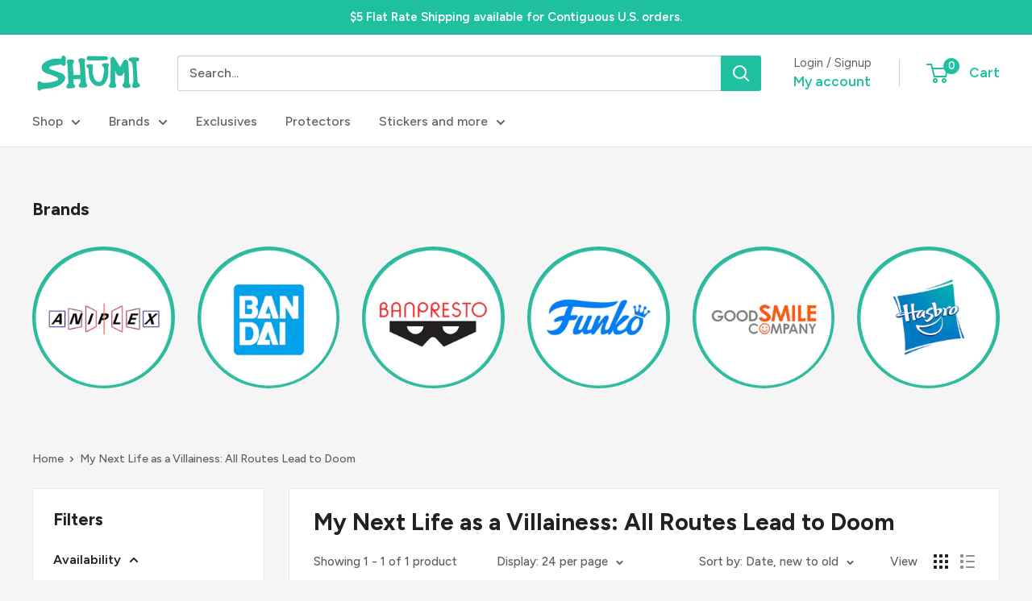

--- FILE ---
content_type: text/plain;charset=UTF-8, text/javascript
request_url: https://app.accessibilityspark.com/sessions?shop=shumi-toys-gifts.myshopify.com
body_size: -84
content:
// 1768914048018 | shumi-toys-gifts.myshopify.com | null | undefined